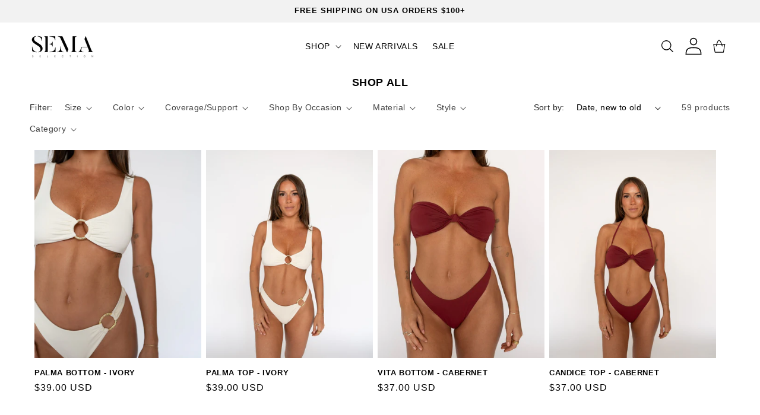

--- FILE ---
content_type: text/css
request_url: https://semaselection.com/cdn/shop/t/6/assets/custom.css?v=33296771850994391761762452257
body_size: -317
content:
.header__icon--cart .icon{height:3.2rem;width:3.2rem}#fsb_container{display:none!important}.button{text-transform:uppercase}.d-flex{display:flex}.gap-1{gap:1rem}.justify-center{justify-content:center}.align-center{align-items:center}.header__menu-item,.footer-block__heading,.footer-block .list-menu__item{text-transform:uppercase}header-menu details[open] summary>span:after{content:"";width:calc(100% + 3rem);display:block;height:6rem;position:absolute}.mega-menu__link--level-2[href="#"]{pointer-events:none}.opacity-0{opacity:0}.shopify-policy__container{padding-bottom:3rem}.slide-adaptable .product__media-list{transition:all ease .5s;overflow-y:hidden}@media (min-width: 750px){.product--thumbnail_slider .thumbnail-slider{flex-direction:column}.product--thumbnail_slider .thumbnail-slider>*{flex:1 auto;width:100%}.product__media-wrapper .slider-mobile-gutter .slider-button{display:none!important}}@media (max-width: 749px){#instafeed{margin-top:0!important;margin-bottom:0!important}.header{padding:6px 1.5rem}}
/*# sourceMappingURL=/cdn/shop/t/6/assets/custom.css.map?v=33296771850994391761762452257 */


--- FILE ---
content_type: text/css
request_url: https://semaselection.com/cdn/shop/t/6/assets/component-mega-menu.css?v=97135721944930714551743542988
body_size: 20
content:
.mega-menu{position:static}.mega-menu__content{background-color:rgb(var(--color-background));border-left:0;border-radius:0;border-right:0;left:0;overflow-y:auto;padding-bottom:3rem;padding-top:3rem;position:absolute;right:0;top:100%}.shopify-section-header-sticky .mega-menu__content{max-height:calc(100vh - var(--header-bottom-position-desktop, 20rem) - 4rem)}.header-wrapper--border-bottom .mega-menu__content{border-top:0}.js .mega-menu__content{opacity:0;transform:translateY(-1.5rem)}.mega-menu[open] .mega-menu__content{opacity:1;transform:translateY(0)}.mega-menu__list{display:grid;gap:1.8rem 4rem;grid-template-columns:repeat(6,minmax(0,1fr));list-style:none}.mega-menu__link{color:rgba(var(--color-foreground),.75);display:block;line-height:calc(1 + .3 / var(--font-body-scale));padding-bottom:.8rem;padding-top:.8rem;text-decoration:none;transition:text-decoration var(--duration-short) ease;word-wrap:break-word;font-size:1.4rem}.mega-menu__link--level-2{font-weight:600;text-transform:uppercase;font-size:1.3rem;border-bottom:.1rem solid rgba(var(--color-foreground),.1);margin-bottom:1rem}.header--top-center .mega-menu__list{display:flex;justify-content:center;flex-wrap:wrap;column-gap:0}.header--top-center .mega-menu__list>li{width:16%;padding-right:2.4rem}.mega-menu__link:hover,.mega-menu__link--active{color:rgb(var(--color-foreground));text-decoration:underline}.mega-menu__link--active:hover{text-decoration-thickness:.2rem}.mega-menu .mega-menu__list--condensed{display:block}.mega-menu__list--condensed .mega-menu__link{font-weight:400}#mega-child-featured{grid-column:span 2}#mega-child-featured>ul{column-count:2}.card-megamenu{width:100%;position:relative}.card-megamenu .media{padding-bottom:var(--ratio-percent)}#mega-blocks{grid-column:span 2}.mega-flex>div{width:calc(50% - .5rem)}.card-megamenu h3{margin:0}.card-megamenu .card-heading a:after{content:"";position:absolute;top:0;left:0;width:100%;height:100%;z-index:1}.card-mega-information{padding:1.5rem 0 0}@media screen and (min-width: 990px){.card-megamenu .media.media--hover-effect>img:only-child{transition:transform var(--duration-long) ease}.card-megamenu:hover .media.media--hover-effect>img:first-child:only-child{transform:scale(1.03)}.card-megamenu:hover .media.media--hover-effect>img:first-child:not(:only-child){opacity:0}.card-megamenu:hover .media.media--hover-effect>img+img{opacity:1;transition:transform var(--duration-long) ease;transform:scale(1.03)}}
/*# sourceMappingURL=/cdn/shop/t/6/assets/component-mega-menu.css.map?v=97135721944930714551743542988 */


--- FILE ---
content_type: text/javascript
request_url: https://semaselection.com/cdn/shop/t/6/assets/custom.js?v=7082332573403382961746814498
body_size: -520
content:
var main={slideAdapt:function(){const activeSlide=document.querySelectorAll(".product__media-item")[0];activeSlide&&slideAdapt(activeSlide),document.querySelectorAll(".slide-adaptable").forEach(e=>{e.addEventListener("slideChanged",function(evt){slideAdapt(evt.detail)})});function slideAdapt(e){var contentHeight=0,slideList=0;typeof e.currentElement<"u"?(contentHeight=e.currentElement?.querySelector(".product-media-container").clientHeight,slideList=e.currentElement.closest(".slider")):(contentHeight=e.querySelector(".product-media-container").clientHeight,slideList=e.closest(".slider")),slideList.style.height=contentHeight+"px"}}};main.slideAdapt();
//# sourceMappingURL=/cdn/shop/t/6/assets/custom.js.map?v=7082332573403382961746814498
